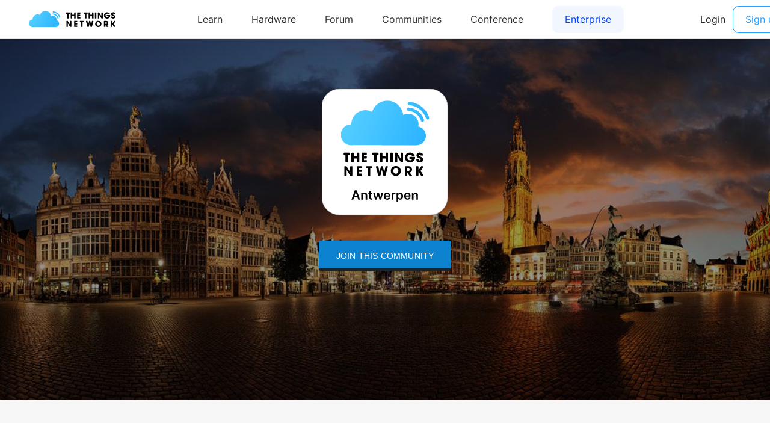

--- FILE ---
content_type: text/html; charset=utf-8
request_url: https://www.thethingsnetwork.org/community/antwerpen/
body_size: 11450
content:
<!DOCTYPE html>
<html lang="en" prefix="og: http://ogp.me/ns#" class="ttui-disable-font-smoothing">
    <head>
        <!-- Google Tag Manager -->
        <script async src="/static/common/js/gt.89450084d2c5.js"></script>
        <!-- End Google Tag Manager -->

        <title>Antwerpen - The Things Network Community</title>

        <!-- META -->
        <meta charset="UTF-8">
        <meta name="viewport" content="width=device-width, initial-scale=1.0, maximum-scale=1.0, user-scalable=no">
        <meta name="author" content="The Things Network">
        <meta name="description" content="Join The Things Network antwerpen community and discover its gateways map, updates and partners.">
        <meta name="keywords" content="lorawan, lora, internet of things, iot, the things network">
        <meta http-equiv="Content-Type" content="text/html; charset=UTF-8">
        <meta name="google-site-verification" content="cfDbRAW2LRts8AeU8Zsd-4ESMGj-HUpf40tmybcSCpE" />

        <!-- OPEN GRAPH -->
        <meta property="og:site_name" content="The Things Network" />
        
            <meta property="og:url" content="https://www.thethingsnetwork.org/community/antwerpen/" />
        
        <meta property="og:type" content="website" />
        
    <meta property="og:title" content="Antwerpen - The Things Network" />
    <meta property="og:description" content="Our mission is to provide the entire city of Antwerpen with Internet of Things data connectivity by crowdsourcing the network by its citizens and local companies." />
    <meta property="og:image" content="https://thethingsnetwork.org/media/communities/headers/527d8a51929241e18cb0a7f631345242.large.jpg" />


        <!-- Google Structured Data -->
        <script type="application/ld+json">
            {
            "@context": "https://schema.org",
            "@type": "Organization",
            "name": "The Things Network",
            "description": "We are building a global open free crowdsourced long range low power IoT data network.",
            "url": "https://www.thethingsnetwork.org/",
            "logo": "https://www.thethingsnetwork.org/spa/static/img/b403019.png",
            "sameAs": [
                "https://www.facebook.com/thethingsnetwork/",
                "https://www.instagram.com/thethingsntwrk/",
                "https://www.linkedin.com/company/the-things-network/",
                "https://twitter.com/thethingsntwrk",
                "https://www.youtube.com/channel/UCv85CXnZUXEKnlZpQapTAwQ"
            ]
            }
        </script>
        <script src="/static/common/dist/js/main.de878e1330e4.js"></script>

        <!-- Favicons -->
        <link rel="apple-touch-icon-precomposed" href="/static/common/favicon/favicon-152.6c70a98e264d.png">

<meta name="msapplication-TileColor" content="#FFFFFF">
<meta name="msapplication-TileImage" content="/static/common/favicon/favicon-144.61bd01a950fb.png">

<meta name="application-name" content="The Things Network">
<meta name="msapplication-tooltip" content="Tooltip">
<meta name="msapplication-config" content="/static/common/favicon/ieconfig.54334a5ee30c.xml">

<link rel="icon" href="/static/common/favicon/favicon-32.61b30f85680a.png" sizes="32x32">
<link rel="icon" href="/static/common/favicon/favicon-57.83b86c64dc82.png" sizes="57x57">
<link rel="icon" href="/static/common/favicon/favicon-76.7dcf8fa36dfc.png" sizes="76x76">
<link rel="icon" href="/static/common/favicon/favicon-96.27ac17adaa8b.png" sizes="96x96">
<link rel="icon" href="/static/common/favicon/favicon-120.e1526731335e.png" sizes="120x120">
<link rel="icon" href="/static/common/favicon/favicon-128.fabea041224c.png" sizes="128x128">
<link rel="icon" href="/static/common/favicon/favicon-144.61bd01a950fb.png" sizes="144x144">
<link rel="icon" href="/static/common/favicon/favicon-152.6c70a98e264d.png" sizes="152x152">
<link rel="icon" href="/static/common/favicon/favicon-180.fcd414307ca3.png" sizes="180x180">
<link rel="icon" href="/static/common/favicon/favicon-195.c55ce09d66da.png" sizes="195x195">
<link rel="icon" href="/static/common/favicon/favicon-228.bea53ec4b10b.png" sizes="228x228">
<link rel="icon" href="/static/common/favicon/smalltile.fabea041224c.png" sizes="128x128">
<link rel="icon" href="/static/common/favicon/mediumtile.3d42f7faac82.png" sizes="270x270">
<link rel="icon" href="/static/common/favicon/widetile.3d42f7faac82.png" sizes="558x270">
<link rel="icon" href="/static/common/favicon/largetile.eb144ebab4d1.png" sizes="558x558">
<link rel="shortcut icon" sizes="196x196" href="/static/common/favicon/favicon-196.277278d69ddc.png">
        <link rel="stylesheet" type="text/css" href="https://fonts.googleapis.com/css?family=Lato:400,700,900"/>
        <link rel="stylesheet" type="text/css" href="/static/common/css/ionicons.min.7b268418a9fe.css"/>
        <link rel="stylesheet" type="text/css" href="/static/common/css/animate.min.178b651958ce.css"/>
        
        <link rel="stylesheet" type="text/css" href="/static/common/css/bootstrap.096e6546405f.css"/>
        
        <link rel="stylesheet" type="text/css" href="/static/common/dist/css/main.ee16f81054db.css"/>

        
    
    <link rel="stylesheet" href="/static/leaflet/leaflet.f929141c4c16.css" />
<!--[if lte IE 8]>
    <link rel="stylesheet" href="/static/leaflet/leaflet.ie.9ae65df69efb.css" />
<![endif]-->
<style>.leaflet-container-default {min-height: 450px;}</style>

    <link href="/static/common/css/slick.88b2daf9da57.css" rel='stylesheet' type='text/css' />

    
        <style>
    .header-community {
        height: 600px !important;
    }
</style>
<link href="/static/common/css/datepicker.29e602e9e280.css" rel='stylesheet' type='text/css' />
    

        
    </head>
    <body class="theme-ttn">
        <ttui-cookie id="cookie-banner"></ttui-cookie>
        
          <ttn-header></ttn-header>
        

        
<div id="community_page">
    <header class="header-community" style="background-image:url('https://thethingsnetwork.org/media/communities/headers/527d8a51929241e18cb0a7f631345242.large.jpg');">
        <div class="default-logo">
            <img
                src="/logo/Antwerpen.svg"
                id="communityLogo"
                alt="logo community"
             />
        </div>
        
            
                <a class="button_ttn" href="/login/?next=/community/antwerpen/">Join this community</a>
            
        
    </header>

        
    
        









<div class="card-design" id="unleash-page">

    <section>
        
            
        

    </section>

    <div class="modal simple-modal fade unleash-modal" id="unleash-read-more-modal" tabindex="-1" role="dialog" aria-labelledby="unleash_read_more_modal">
    <div class="modal-dialog" role="document">

        <div class="modal-content">

            <div class="modal-header">
                <button type="button" class="close" data-dismiss="modal" aria-label="Close"><span aria-hidden="true">&times;</span></button>
            </div>

            <div class="modal-body two-column">

                <div class="left-pane">
                    <h2 class="text-uppercase">UNLEASH THE THINGS NETWORK Antwerpen</h2>

                    <h4>With a small group of people it is now possible to provide an entire city with data connectivity for things.</h4>

                    <p>
                        
                        Welcome to the community which is yet to be unleashed. Join us on our mission to realize an open and decentralized IoT network and create abundance in the Internet of Things, making true innovation possible.<br /><br />
                        Have a look at the resources to get acquainted with The Things Network.
                        
                    </p>
                </div>

                <div class="right-pane button-set">
                    <a target="_blank" href="https://github.com/TheThingsNetwork/Manifest">Manifest</a>
                    <a target="_blank" href="https://www.thethingsnetwork.org/forum/">Forum</a>
                    <a target="_blank" href="https://ttn.fyi/slack-invite">Slack</a>
                    <a target="_blank" href="https://www.thethingsnetwork.org/labs/">Labs</a>
                </div>

            </div>

        </div>

    </div>
</div>
    
    <div class="modal simple-modal fade unleash-modal" id="unleash-exposure-modal" tabindex="-1" role="dialog" aria-labelledby="unleash_read_more_modal">
    <div class="modal-dialog" role="document">

        <div class="modal-content">

            <div class="modal-header">
                <button type="button" class="close" data-dismiss="modal" aria-label="Close"><span aria-hidden="true">&times;</span></button>
            </div>

            <div class="modal-body">

                <h2><img alt="icon title" src="/static/common/icon/exposure.a7efb55566de.svg"/>LET YOUR PRESENCE BE KNOWN</h2>

                <h4>Why not start with writing an update and share the existence of The Things Network community in your area. You can mention the plans and other action steps too.</h4>

                <p>
                    <br /><br />
                    <a target="_blank" class="button-green center" href="/community/antwerpen/post/create">Add post</a><br /><br />
                    
                    The Things Network has an active forum space that allows people to discuss anything related to the network. it is is a great place to find other contributors and start discussing the setup of a community. You can create a new topic under the category:  <b>Campaigns</b> with the name of your community. Write a first post in this topic to announce your existence and to find people who are interested in contributing.
                    
                    <br /><br />
                    <a target="_blank" class="button-green center" href="https://www.thethingsnetwork.org/forum">Forum</a>
                </p>

                
                    <p>
                        <u>Only the core team of Antwerpen can add forum topics</u>
                    </p>
                
                <p>
                    <br />
                    Are you active on Twitter? What about creating a new account for your community!
                    <br />
                    Have a look at <a href="https://twitter.com/TTN_Amsterdam">The Things Network Amsterdam Twitter</a> as an example. We have some guidelines for Twitter accounts:
                </p>
                <ul>
                    <li>Write out "TheThingsNetwork" in your Twitter name (for example TheThingsNetworkAms)</li>
                    <li>Use "TTN" for the Twitter Handle (for example: TTN_Amsterdam)</li>
                    <li>You can use the logo shown in the community page as your profile picture</li>
                </ul>
                <br />
                <a target="_blank" class="button-green center" href="https://twitter.com/signup">Create a Twitter account!</a>                
            </div>
        </div>
    </div>
</div>
    <div class="modal simple-modal fade unleash-modal" id="unleash-gateway-modal" tabindex="-1" role="dialog" aria-labelledby="unleash_read_more_modal">
    <div class="modal-dialog" role="document">

        <div class="modal-content">

            <div class="modal-header">
                <button type="button" class="close" data-dismiss="modal" aria-label="Close"><span aria-hidden="true">&times;</span></button>
            </div>

            <div class="modal-body two-column">

                <div class="left-pane">
                    <h2><img alt="icon title" src="/static/common/icon/ttn-gateway.ab0ef6086522.svg"/>Connect gateways</h2>

                    <h4>Create coverage by connecting gateways.</h4>

                    <p>
                        
                        The Things Network is currently developing their own gateways which will be in retail near the end of this year. You can pre-order these affordable gateways in the shop already.<br /><br />
                        You probably don't want to wait that long. Happily, The Things Network supports different kinds of gateways like the Multitech, Kerlink and Lorank. You can even build your own gateway.<br /><br />
                        In case you already have a gateway, you can add it to the map.
                        
                    </p>
                </div>

                <div class="right-pane button-set">
                    <div class="placeholder-align"></div>
                    <a target="_blank" href="https://www.thethingsshop.com/">Pre-order The Things Gateway</a>
                    <a target="_blank" href="https://www.thethingsnetwork.org/docs/gateways/">More information about the gateways</a>
                    <a target="_blank" href="https://www.thethingsnetwork.org/labs/story/how-to-build-your-own-lorawan-gateway/">Build your own Gateway</a>
                    <a target="_blank" href="https://www.thethingsnetwork.org/get-started">Connect your gateway to The Things Network</a>
                </div>

            </div>

        </div>

    </div>
</div>
    <div class="modal simple-modal fade unleash-modal" id="unleash-communication-modal" tabindex="-1" role="dialog" aria-labelledby="unleash_read_more_modal">
    <div class="modal-dialog" role="document">

        <div class="modal-content">

            <div class="modal-header">
                <button type="button" class="close" data-dismiss="modal" aria-label="Close"><span aria-hidden="true">&times;</span></button>
            </div>

            <div class="modal-body">

                <h2><img alt="icon title" src="/static/common/icon/chat.848bf6a9d52c.svg"/>COMMUNICATION CHANNEL</h2>

                <h4>Create a channel to communicate internally.</h4>

                <p>
                    
                    In order to communicate internally, we highly recommend you to create a Slack group. It is a free messaging app that helps organizing your team conversation and allows you to directly reach out to members.
                    
                </p>

                <div class="ttn-plus-slack">
                    <img
                        src="/logo/Antwerpen.svg"
                        alt="logo community"
                     />
                     <i class="ion-plus"></i>
                    <a
                        target="_blank"
                        href="https://slack.com/">
                        <img
                            src="/static/ttn/media/logo/slack.3eaf1db443c0.png"
                            alt="slack logo"
                            class="slack-logo"
                         />
                    </a>
                </div>

                <p>
                    
                    You can also use other ways of communication, as long as you make sure people have easy access to join the conversation.<br /><br />
                    Have you created a channel? Great! Please fill in the link below so we can add it to the Resources section of the community page.
                    
                </p>

                
                    <p>
                        <u>Only the core team of Antwerpen can add the communication channel</u>
                    </p>
                
            </div>

        </div>

    </div>
</div>
    <div class="modal simple-modal fade unleash-modal" id="unleash-celebrate-modal" tabindex="-1" role="dialog" aria-labelledby="unleash_read_more_modal">
    <div class="modal-dialog" role="document">

        <div class="modal-content">

            <div class="modal-header">
                <button type="button" class="close" data-dismiss="modal" aria-label="Close"><span aria-hidden="true">&times;</span></button>
            </div>

            <div class="modal-body">

                <h2><img src="/static/common/icon/party.d59bc81a9562.svg" alt="icon modal" />UNLEASH TTN Antwerpen</h2>

                
                    <h4>Congratulations! You have completed all the activities. It's time to kick-off The Things Network Antwerpen and become an official community!</h4>

                    <p>
                        
                        We would like to invite you to organize a launch event which is open for anyone to join. An open event is a great way to attract new contributors to the community and provides an opportunity to involve local press which helps in spreading the story of The Things Network even further.<br /><br />
                        You can find some tips for organizing a great event <a href="https://www.thethingsnetwork.org/labs/story/host-a-meetup-in-your-area">here</a>.<br /><br />
                        See the press release of TNW about The Things Network <a href="http://thenextweb.com/dd/2015/10/01/smart-cities-are-springing-up-around-the-world-as-the-things-network-goes-global/">here</a>.<br /><br />
                        We recommend you to use <a href="https://www.meetup.com/">Meetup</a> for organizing the event. Other platforms like Eventbrite or Facebook can also be used as long as you make sure people can easily find and sign up for the event.<br /><br />
                        Have you set a date and found a location? Please <a href="mailto:community@thethingsnetwork.org">inform us</a> about it because Wienke, Johan, Rish or Laurens would love to (virtually) join the event. Please keep us up to date by sending a message.<br /><br />
                        
                    </p>

                    
                        <p>
                            <u>Only the core team of Antwerpen can set the launching event }}</u>
                        </p>
                    

                    <h3 class="welcome-title">Welcome to The Things Network</h3>
                
            </div>

        </div>

    </div>
</div>
</div>
    

    <div id="full-text-story" class="hidden"><p>Our mission is to provide the entire city of Antwerpen with Internet of Things data connectivity by crowdsourcing the network by its citizens and local companies.</p></div>

    <div class="pageOutline">
        <div class="leftSection">
            <section id="storySection">
        <header>
            <h2>Our story</h2>
            
        </header>
        <hr>
        <div id="story-text" class="block_text">
            <p>Our mission is to provide the entire city of Antwerpen with Internet of Things data connectivity by crowdsourcing the network by its citizens and local companies.</p>
        </div>
        
    </section>

            <section id="about">
        <header>
            <h2>About this community</h2>
        </header>
        <hr>
        <ul>
            <li>
                <span>21</span>
                <p>Gateways</p>
            </li>
            <li>
                <span>60</span>
                <p>Contributors</p>
            </li>
            <li>
                
                    <span><i class="ion-checkmark"></i></span>
                    <p>Official community</p>
                
            </li>
        </ul>
    </section>

        </div>
        <section id="contributorsSection">
        <header>
            <h2>Contributors</h2>
            
            
        </header>
        <hr>
        <h3>The Core Team of Antwerpen consists of:</h3>
        <div id="contributors">
            
                <a href="/u/lorenzadriaensen" class="contributorItem">
                    <img
                        src="https://id.thethingsnetwork.org/pictures/lorenzadriaensen/thumbnail"
                        alt="Lorenz Adriaensen"
                        class="contributorImage" />
                    <h4>Lorenz Adriaensen</h4>
                    <h5>Core Team</h5>
                </a>
            
                <a href="/u/KdG_Multimedia-Technology" class="contributorItem">
                    <img
                        src="https://id.thethingsnetwork.org/pictures/KdG_Multimedia-Technology/thumbnail"
                        alt="Multimedia Technology"
                        class="contributorImage" />
                    <h4>Multimedia Technology</h4>
                    <h5>Core Team</h5>
                </a>
            
        </div>
        
            <hr id="contributeLine">
            <p>And <span>58</span> contributors.</p>
            <a data-toggle="modal" data-target="#members-modal" href="">Show all</a>
        
    </section>

    </div>

    <div class="pageOutline" id="map">
        <section id="communityMap">
        <header>
            <h2>Gateways</h2>
            <a href="https://www.thethingsnetwork.org/docs/gateways/registration.html">Add a gateway</a>
        </header>
        <hr>
        
    <div id="community_map" class="leaflet-container-default"></div>


<script type="text/javascript" nonce="Ed1fANxWWCxqtDZum8D2RA==">
(function () {
    function loadmap() {
        var djoptions = {"srid": null, "extent": [[-90, -180], [90, 180]], "fitextent": true, "center": null, "zoom": null, "minzoom": 2, "maxzoom": 15, "layers": [["OSM", "//{s}.tile.openstreetmap.org/{z}/{x}/{y}.png", "\u00a9 <a href=\"http://www.openstreetmap.org/copyright\">OpenStreetMap</a> contributors"]], "overlays": [], "attributionprefix": null, "scale": "both", "minimap": false, "resetview": true, "tilesextent": []},
            options = {djoptions: djoptions, initfunc: loadmap,
                       globals: false, callback: window.map_init};
        window._map = L.Map.djangoMap('community_map', options);
    }
    var loadevents = ["load"];
    if (loadevents.length === 0) loadmap();
    else if (window.addEventListener) for (var i=0; i<loadevents.length; i++) window.addEventListener(loadevents[i], loadmap, false);
    else if (window.jQuery) jQuery(window).on(loadevents.join(' '), loadmap);
    
})();
</script>
    </section>

        <hr id="updatesLine">
        
    <div class="header-updates">
        
        <h2 id="updatesTitle">Updates</h2>
    </div>
    
        
        <section id="bigPost">
            <div class="postImage" style="background-image: url('https://thethingsnetwork.org/media/posts/628d466906d54757a02ed09ee1bd11c3.large.png')"></div>
            <div class="postContent">
                <h2 class="community-page">TTN Antwerp community is going strong - 29 gateways online!</h2>
                
                <div class="postAuthor">
                    <img alt="image_post_author" src="https://id.thethingsnetwork.org/pictures/lorenzadriaensen/thumbnail" />
                    <div class="postData">
                        <h4>By Lorenz Adriaensen</h4>
                        <span>15 October 2018</span>
                    </div>
                </div>
                
                <div class="block_text"><p>TTN Antwerp community is going strong - 29 gateways online!</p></div>
                <a href="/community/antwerpen/post/ttn-antwerp-community-is-going-strong-29-gateways-online" class="readMore">Read more</a>
            </div>
        </section>

        
            <div class="containerPostRow" id="carousel-post">
                
                    
                    <div class="postRow">
                        <div class="containerSmallPost">
                    
                            <div class="smallPost">
                                <div class="smallPostThumb" style="background-image: url('https://thethingsnetwork.org/media/posts/151cda1ed6a44210993a7b8e2ac9e973.medium.png')"></div>
                                <div class="post-title-text">
                                    <h2 class="community-page">LCL Data Centers en Karel de …</h2>
                                    <div class="content-post block_text"><p>LCL, specialist in het beheer van datacenters, en Karel de Grote Hogeschool (KdG) slaan de handen in elkaar voor het uitbouwen van ‘The Things Networ…</p></div>
                                    <a class="readMore" href="/community/antwerpen/post/lcl-data-centers-en-karel-de-grote-hogeschool-slaan-handen-in-elkaar-voor-internet-of-things">Read more</a>
                                </div>
                            </div>
                    
                
                    
                            <div class="smallPost">
                                <div class="smallPostThumb" style="background-image: url('https://thethingsnetwork.org/media/posts/27db4d706c024a718a53e4577e9681e0.medium.jpg')"></div>
                                <div class="post-title-text">
                                    <h2 class="community-page">KdG en LCL Data Centers slaan…</h2>
                                    <div class="content-post block_text"><p>De opleiding Multimedia Technology van de Karel de Grote Hogeschool en LCL (specialist in het beheer van datacenters) slaan de handen in elkaar voor …</p></div>
                                    <a class="readMore" href="/community/antwerpen/post/kdg-en-lcl-data-centers-slaan-handen-in-elkaar-voor-internet-of-things">Read more</a>
                                </div>
                            </div>
                    
                
                    
                            <div class="smallPost">
                                <div class="smallPostThumb" style="background-image: url('https://thethingsnetwork.org/media/posts/992272882a2947bb910091baf9277351.medium.jpg')"></div>
                                <div class="post-title-text">
                                    <h2 class="community-page">The Things Network Antwerp be…</h2>
                                    <div class="content-post block_text"><p>Congratulations on becoming an official community of The Things Network!</p>
<p>Many thanks to all the members of the community who contributed to this succ…</p></div>
                                    <a class="readMore" href="/community/antwerpen/post/the-things-network-antwerp-becomes-official">Read more</a>
                                </div>
                            </div>
                    
                        </div>
                    </div>
                    
                
            </div>
            
                <a href="/community/antwerpen/posts" class="btn btn-default seeAll center-block">See all updates</a>
            
        
    


        <section id="mailchimp-sign">
        <header>
            <h2>Stay up to date</h2>
        </header>
        <hr>
        <h2 class="text-center">Want to know more about The Things Network? Sign up for our newsletter and receive all the important news.</h2>
        <br />
        <a target="_blank" href="http://thethingsnetwork.us11.list-manage.com/subscribe?u=20406705fec6d7d4b2ab1d6cc&id=0b4108dfeb&group[1][1]=1" class="button_ttn button_submit_mailchimp">Subscribe</a>
        <br />
    </section>

        <section id="partners">
    
    <h2>Our partners</h2>
    
        
    
    <p>Are you interested in working with our community?<br />Leave us a message.</p>
</section>

        <div class="twoColumn">
            <div class="left-column">
                
                    <section id="media">
        <header>
            <h2>TTN Antwerpen in the Media</h2>
            
        </header>
        <hr>
        <div class="list-array-alternate media-container">
            
            
                <div class="elem-list-array">
                    <div class="media_title">[www.madeinantwerpen.be] KDG BOUWT SAMEN MET LCL AAN THE THINGS NETWORK</div>
                    <a target="_blank" class="see-more-media" href="http://www.madeinantwerpen.be/nieuws/kdg-bouwt-samen-met-lcl-aan-the-things-network/">See more</a>
                </div>
            
                <div class="elem-list-array">
                    <div class="media_title">[www.dvo.be] LCL en Karel de Grote Hogeschool bouwen samen &#34;The Things Network&#34;</div>
                    <a target="_blank" class="see-more-media" href="https://www.dvo.be/artikel/61267-lcl-en-karel-de-grote-hogeschool-bouwen-samen-the-things-network/">See more</a>
                </div>
            
                <div class="elem-list-array">
                    <div class="media_title">[www.nieuws.be] LCL en Karel de Grote Hogeschool bouwen samen &#34;The Things Netwo…</div>
                    <a target="_blank" class="see-more-media" href="http://www.nieuws.be/nieuws/LCL_en_Karel_de_Grote_Hogeschool_bouwen_samen_The_Things_Network_2a98396f.aspx">See more</a>
                </div>
            
        </div>
        
    </section>

                

                

                
                    <section id="activity">
        <header>
            <h2>Activity</h2>
        </header>
        <hr>
        <div class="list-array-alternate">
            
                <div class="elem-list-array">
                    <p>dimster is now part of Antwerpen community <i data-toggle="modal" data-target="#introduction-modal-18345" title="See welcome message" class="ion-android-hand" style="cursor: pointer; margin-left: 10px"></i></p>
                    <div class="timeAgo">2 months ago</div>
                </div>
            
                <div class="elem-list-array">
                    <p>The Things Network Antwerpen got its 50th member</p>
                    <div class="timeAgo">3 years, 4 months ago</div>
                </div>
            
                <div class="elem-list-array">
                    <p>There is a new published community nearby (Turnhout)</p>
                    <div class="timeAgo">3 years, 10 months ago</div>
                </div>
            
                <div class="elem-list-array">
                    <p>There is a new official community nearby (Drechtsteden)</p>
                    <div class="timeAgo">5 years, 10 months ago</div>
                </div>
            
                <div class="elem-list-array">
                    <p>There is a new meetup from community nearby (Drechtsteden)</p>
                    <div class="timeAgo">5 years, 10 months ago</div>
                </div>
            
        </div>
    </section>

                
            </div>

            <div class="right-column">
                
                    <section id="resources">
        <header>
            <h2>Resources</h2>
            
        </header>
        <hr>
        <div class="resources-container list-array-alternate">
            
            
                <div class="elem-list-array resource">
                    <img alt="resource image" src="/static/ttn/media/logo/thethingsnetwork.4c15f0e1f49d.png"/>
                    <div class="text"><a target="_blank" href="https://www.thethingsnetwork.org/forum/t/antwerpen-belgie/6350">Forum post</a></div>
                </div>
            
                <div class="elem-list-array resource">
                    <img alt="resource image" src="/static/ttn/media/logo/default.b756877cb91f.png"/>
                    <div class="text"><a target="_blank" href="https://drive.google.com/file/d/0B49WRBg1NvMgM2lBcXRTU2ZqREU/">TTN - Generic Presentation</a></div>
                </div>
            
                <div class="elem-list-array resource">
                    <img alt="resource image" src="/static/ttn/media/logo/twitter.bc3256321a5e.png"/>
                    <div class="text"><a target="_blank" href="https://twitter.com/TTN_Antwerpen">Follow us on Twitter !</a></div>
                </div>
            
                <div class="elem-list-array resource">
                    <img alt="resource image" src="/static/ttn/media/logo/slack.3eaf1db443c0.png"/>
                    <div class="text"><a target="_blank" href="https://ttn-antwerpen.slack.com">Communication channel</a></div>
                </div>
            
        </div>
    </section>

                
                
                    <section id="twitter_widget">
        <header>
            <h2>LATEST TWEETS</h2>
            <a
                href="http://www.twitter.com/TTN_Antwerpen"
                class="twitter-username"
                target="_blank"
            >@TTN_Antwerpen</a>
        </header>
        <hr>
        <div class="tweets-container">
            
                <div class="tweet">
                    <div class="tweet-image">
                        <img src="https://pbs.twimg.com/profile_images/839848146154979329/7phj1baU.jpg" alt="twitter image"/>
                    </div>
                    <div class="tweet-date">6 Aug</div>
                    <div class="tweet-content">LCL Data Centers en Karel de Grote Hogeschool slaan handen in elkaar voor Internet of Things. <a href="https://t.co/qXnp83DXCF" rel="noopener">https://t.co/qXnp83DXCF</a></div>
                </div>
            
                <div class="tweet">
                    <div class="tweet-image">
                        <img src="https://pbs.twimg.com/profile_images/839848146154979329/7phj1baU.jpg" alt="twitter image"/>
                    </div>
                    <div class="tweet-date">6 Aug</div>
                    <div class="tweet-content">KdG en LCL Data Centers slaan handen in elkaar voor Internet of Things <a href="https://t.co/OdmroOI23g" rel="noopener">https://t.co/OdmroOI23g</a></div>
                </div>
            
        </div>
    </section>

                
            </div>
        </div>
        
            <section id="contact_widget">
        <header>
            <h2>Contact us</h2>
            
        </header>
        <hr />
        <div class="content block_text">
            <p>Lorenz Adriaensen<br />
IoT Researcher & Lector Multimedia Technology Karel de Grote Hogeschool</p>
<p>+32 3 502 22 04<br />
+32 479 37 02 41<br />
lorenz.adriaensen@kdg.be</p>
<p>Campus Hoboken<br />
Salesianenlaan 90, 2660 ANTWERP<br />
+32 3 613 17 00<br />
www.kdg.be</p>
        </div>
    </section>

        
    </div>

    <!-- Modals -->
        <div class="modal members-modal fade" id="members-modal" tabindex="-1" role="dialog" aria-labelledby="label_modal_user">
    <div class="modal-dialog" role="document">
        <div class="modal-content">
            <div class="modal-header">
                <button type="button" class="close" data-dismiss="modal" aria-label="Close"><span aria-hidden="true">&times;</span></button>
                <h4 class="modal-title" id="label_modal_user">Contributors to Antwerpen</h4>
            </div>

            <div class="modal-body">
                <h4 class="category_user">The Core Team of Antwerpen:</h4>
                <div class="container-users">
                    
                        <a class="user-block contributorItem" href="/u/lorenzadriaensen">
                            <img
                                class="user-img"
                                alt="Lorenz Adriaensen"
                                title="Lorenz Adriaensen"
                                src="https://id.thethingsnetwork.org/pictures/lorenzadriaensen/thumbnail"
                            >
                            Lorenz Adriaensen
                            <br />
                            <span class="tagline">
                                Core Team
                            </span>
                        </a>
                    
                        <a class="user-block contributorItem" href="/u/KdG_Multimedia-Technology">
                            <img
                                class="user-img"
                                alt="Multimedia Technology"
                                title="Multimedia Technology"
                                src="https://id.thethingsnetwork.org/pictures/KdG_Multimedia-Technology/thumbnail"
                            >
                            Multimedia Technology
                            <br />
                            <span class="tagline">
                                Core Team
                            </span>
                        </a>
                    
                </div>
                
                    <hr class="separator_coreteam_contributors" />
                    <h4 class="category_user">Contributors:</h4>
                    <div class="container-users">
                        
                            <a class="user-block contributorItem" href="/u/beehives">
                                <img
                                    class="user-img"
                                    alt=" "
                                    title=" "
                                    src="https://id.thethingsnetwork.org/pictures/beehives/thumbnail"
                                >
                                beehives
                                <br />
                                <span class="tagline">Member</span>
                            </a>
                        
                            <a class="user-block contributorItem" href="/u/butra">
                                <img
                                    class="user-img"
                                    alt=" "
                                    title=" "
                                    src="https://id.thethingsnetwork.org/pictures/butra/thumbnail"
                                >
                                butra
                                <br />
                                <span class="tagline">Member</span>
                            </a>
                        
                            <a class="user-block contributorItem" href="/u/geertvanh">
                                <img
                                    class="user-img"
                                    alt="Geert Vanhulle"
                                    title="Geert Vanhulle"
                                    src="https://id.thethingsnetwork.org/pictures/geertvanh/thumbnail"
                                >
                                Geert Vanhulle
                                <br />
                                <span class="tagline">Member</span>
                            </a>
                        
                            <a class="user-block contributorItem" href="/u/Boimans">
                                <img
                                    class="user-img"
                                    alt=" "
                                    title=" "
                                    src="https://id.thethingsnetwork.org/pictures/Boimans/thumbnail"
                                >
                                Boimans
                                <br />
                                <span class="tagline">Core Team</span>
                            </a>
                        
                            <a class="user-block contributorItem" href="/u/nahlammali">
                                <img
                                    class="user-img"
                                    alt="NAHLA ALI"
                                    title="NAHLA ALI"
                                    src="https://id.thethingsnetwork.org/pictures/nahlammali/thumbnail"
                                >
                                NAHLA ALI
                                <br />
                                <span class="tagline">Member</span>
                            </a>
                        
                            <a class="user-block contributorItem" href="/u/dimster">
                                <img
                                    class="user-img"
                                    alt=" "
                                    title=" "
                                    src="https://id.thethingsnetwork.org/pictures/dimster/thumbnail"
                                >
                                dimster
                                <br />
                                <span class="tagline">Member</span>
                            </a>
                        
                            <a class="user-block contributorItem" href="/u/AmauryVerschooren">
                                <img
                                    class="user-img"
                                    alt=" "
                                    title=" "
                                    src="https://id.thethingsnetwork.org/pictures/AmauryVerschooren/thumbnail"
                                >
                                AmauryVerschooren
                                <br />
                                <span class="tagline">Member</span>
                            </a>
                        
                            <a class="user-block contributorItem" href="/u/michiel_aernouts_ua">
                                <img
                                    class="user-img"
                                    alt="Michiel Aernouts"
                                    title="Michiel Aernouts"
                                    src="https://id.thethingsnetwork.org/pictures/michiel_aernouts_ua/thumbnail"
                                >
                                Michiel Aernouts
                                <br />
                                <span class="tagline">Member</span>
                            </a>
                        
                            <a class="user-block contributorItem" href="/u/bee-lorawan-edegem-hove">
                                <img
                                    class="user-img"
                                    alt="Wim Cruysberghs"
                                    title="Wim Cruysberghs"
                                    src="https://id.thethingsnetwork.org/pictures/bee-lorawan-edegem-hove/thumbnail"
                                >
                                Wim Cruysberghs
                                <br />
                                <span class="tagline">Member</span>
                            </a>
                        
                            <a class="user-block contributorItem" href="/u/cyrano">
                                <img
                                    class="user-img"
                                    alt=" "
                                    title=" "
                                    src="https://id.thethingsnetwork.org/pictures/cyrano/thumbnail"
                                >
                                cyrano
                                <br />
                                <span class="tagline">Member</span>
                            </a>
                        
                            <a class="user-block contributorItem" href="/u/vzonova">
                                <img
                                    class="user-img"
                                    alt="veronika Zonova"
                                    title="veronika Zonova"
                                    src="https://id.thethingsnetwork.org/pictures/vzonova/thumbnail"
                                >
                                veronika Zonova
                                <br />
                                <span class="tagline">Member</span>
                            </a>
                        
                            <a class="user-block contributorItem" href="/u/LCL-Datacenters-Belgium">
                                <img
                                    class="user-img"
                                    alt=" "
                                    title=" "
                                    src="https://id.thethingsnetwork.org/pictures/LCL-Datacenters-Belgium/thumbnail"
                                >
                                LCL-Datacenters-Belgium
                                <br />
                                <span class="tagline">Core Team</span>
                            </a>
                        
                            <a class="user-block contributorItem" href="/u/Klarrio">
                                <img
                                    class="user-img"
                                    alt="Dirk Van de Poel"
                                    title="Dirk Van de Poel"
                                    src="https://id.thethingsnetwork.org/pictures/Klarrio/thumbnail"
                                >
                                Dirk Van de Poel
                                <br />
                                <span class="tagline">Member</span>
                            </a>
                        
                            <a class="user-block contributorItem" href="/u/ErikVanLierde">
                                <img
                                    class="user-img"
                                    alt="E VL"
                                    title="E VL"
                                    src="https://id.thethingsnetwork.org/pictures/ErikVanLierde/thumbnail"
                                >
                                E VL
                                <br />
                                <span class="tagline">Member</span>
                            </a>
                        
                            <a class="user-block contributorItem" href="/u/Vademo">
                                <img
                                    class="user-img"
                                    alt=" "
                                    title=" "
                                    src="https://id.thethingsnetwork.org/pictures/Vademo/thumbnail"
                                >
                                Vademo
                                <br />
                                <span class="tagline">Member</span>
                            </a>
                        
                            <a class="user-block contributorItem" href="/u/nuray">
                                <img
                                    class="user-img"
                                    alt="Nuray Gokalp"
                                    title="Nuray Gokalp"
                                    src="https://id.thethingsnetwork.org/pictures/nuray/thumbnail"
                                >
                                Nuray Gokalp
                                <br />
                                <span class="tagline">Member</span>
                            </a>
                        
                            <a class="user-block contributorItem" href="/u/jeremy_dfm">
                                <img
                                    class="user-img"
                                    alt=" "
                                    title=" "
                                    src="https://id.thethingsnetwork.org/pictures/jeremy_dfm/thumbnail"
                                >
                                jeremy_dfm
                                <br />
                                <span class="tagline">Member</span>
                            </a>
                        
                            <a class="user-block contributorItem" href="/u/pubdc">
                                <img
                                    class="user-img"
                                    alt="Peter De Ceulaer"
                                    title="Peter De Ceulaer"
                                    src="https://id.thethingsnetwork.org/pictures/pubdc/thumbnail"
                                >
                                Peter De Ceulaer
                                <br />
                                <span class="tagline">Member</span>
                            </a>
                        
                            <a class="user-block contributorItem" href="/u/jellevdb">
                                <img
                                    class="user-img"
                                    alt=" "
                                    title=" "
                                    src="https://id.thethingsnetwork.org/pictures/jellevdb/thumbnail"
                                >
                                jellevdb
                                <br />
                                <span class="tagline">Member</span>
                            </a>
                        
                            <a class="user-block contributorItem" href="/u/draadloosmechelen">
                                <img
                                    class="user-img"
                                    alt="Draadloos Mechelen"
                                    title="Draadloos Mechelen"
                                    src="https://id.thethingsnetwork.org/pictures/draadloosmechelen/thumbnail"
                                >
                                Draadloos Mechelen
                                <br />
                                <span class="tagline">Member</span>
                            </a>
                        
                            <a class="user-block contributorItem" href="/u/JBijnens">
                                <img
                                    class="user-img"
                                    alt=" "
                                    title=" "
                                    src="https://id.thethingsnetwork.org/pictures/JBijnens/thumbnail"
                                >
                                JBijnens
                                <br />
                                <span class="tagline">Member</span>
                            </a>
                        
                            <a class="user-block contributorItem" href="/u/tdeckers">
                                <img
                                    class="user-img"
                                    alt=" "
                                    title=" "
                                    src="https://id.thethingsnetwork.org/pictures/tdeckers/thumbnail"
                                >
                                tdeckers
                                <br />
                                <span class="tagline">Member</span>
                            </a>
                        
                            <a class="user-block contributorItem" href="/u/fluppie007">
                                <img
                                    class="user-img"
                                    alt=" "
                                    title=" "
                                    src="https://id.thethingsnetwork.org/pictures/fluppie007/thumbnail"
                                >
                                fluppie007
                                <br />
                                <span class="tagline">Member</span>
                            </a>
                        
                            <a class="user-block contributorItem" href="/u/UmbertoFabricci">
                                <img
                                    class="user-img"
                                    alt=" "
                                    title=" "
                                    src="https://id.thethingsnetwork.org/pictures/UmbertoFabricci/thumbnail"
                                >
                                UmbertoFabricci
                                <br />
                                <span class="tagline">Member</span>
                            </a>
                        
                            <a class="user-block contributorItem" href="/u/intrixius">
                                <img
                                    class="user-img"
                                    alt=" "
                                    title=" "
                                    src="https://id.thethingsnetwork.org/pictures/intrixius/thumbnail"
                                >
                                intrixius
                                <br />
                                <span class="tagline">Member</span>
                            </a>
                        
                            <a class="user-block contributorItem" href="/u/smad">
                                <img
                                    class="user-img"
                                    alt=" "
                                    title=" "
                                    src="https://id.thethingsnetwork.org/pictures/smad/thumbnail"
                                >
                                smad
                                <br />
                                <span class="tagline">Member</span>
                            </a>
                        
                            <a class="user-block contributorItem" href="/u/on2on">
                                <img
                                    class="user-img"
                                    alt="Luke B"
                                    title="Luke B"
                                    src="https://id.thethingsnetwork.org/pictures/on2on/thumbnail"
                                >
                                Luke B
                                <br />
                                <span class="tagline">Member</span>
                            </a>
                        
                            <a class="user-block contributorItem" href="/u/makeralm">
                                <img
                                    class="user-img"
                                    alt=" "
                                    title=" "
                                    src="https://id.thethingsnetwork.org/pictures/makeralm/thumbnail"
                                >
                                makeralm
                                <br />
                                <span class="tagline">Member</span>
                            </a>
                        
                            <a class="user-block contributorItem" href="/u/iber">
                                <img
                                    class="user-img"
                                    alt="Ivo Bervoets"
                                    title="Ivo Bervoets"
                                    src="https://id.thethingsnetwork.org/pictures/iber/thumbnail"
                                >
                                Ivo Bervoets
                                <br />
                                <span class="tagline">Member</span>
                            </a>
                        
                            <a class="user-block contributorItem" href="/u/Wimfish">
                                <img
                                    class="user-img"
                                    alt=" "
                                    title=" "
                                    src="https://id.thethingsnetwork.org/pictures/Wimfish/thumbnail"
                                >
                                Wimfish
                                <br />
                                <span class="tagline">Member</span>
                            </a>
                        
                            <a class="user-block contributorItem" href="/u/wonderwarebenelux">
                                <img
                                    class="user-img"
                                    alt="Wonderware Benelux"
                                    title="Wonderware Benelux"
                                    src="https://id.thethingsnetwork.org/pictures/wonderwarebenelux/thumbnail"
                                >
                                Wonderware Benelux
                                <br />
                                <span class="tagline">Member</span>
                            </a>
                        
                            <a class="user-block contributorItem" href="/u/paolonesi">
                                <img
                                    class="user-img"
                                    alt="paolo nesi"
                                    title="paolo nesi"
                                    src="https://id.thethingsnetwork.org/pictures/paolonesi/thumbnail"
                                >
                                paolo nesi
                                <br />
                                <span class="tagline">Member</span>
                            </a>
                        
                            <a class="user-block contributorItem" href="/u/AlainD">
                                <img
                                    class="user-img"
                                    alt=" "
                                    title=" "
                                    src="https://id.thethingsnetwork.org/pictures/AlainD/thumbnail"
                                >
                                AlainD
                                <br />
                                <span class="tagline">Member</span>
                            </a>
                        
                            <a class="user-block contributorItem" href="/u/filipc">
                                <img
                                    class="user-img"
                                    alt="Philippe Casteleyn"
                                    title="Philippe Casteleyn"
                                    src="https://id.thethingsnetwork.org/pictures/filipc/thumbnail"
                                >
                                Philippe Casteleyn
                                <br />
                                <span class="tagline">Member</span>
                            </a>
                        
                            <a class="user-block contributorItem" href="/u/strooom">
                                <img
                                    class="user-img"
                                    alt=" "
                                    title=" "
                                    src="https://id.thethingsnetwork.org/pictures/strooom/thumbnail"
                                >
                                strooom
                                <br />
                                <span class="tagline">Member</span>
                            </a>
                        
                            <a class="user-block contributorItem" href="/u/KnowledgeBroker">
                                <img
                                    class="user-img"
                                    alt="Valéri Natanelov"
                                    title="Valéri Natanelov"
                                    src="https://id.thethingsnetwork.org/pictures/KnowledgeBroker/thumbnail"
                                >
                                Valéri Natanelov
                                <br />
                                <span class="tagline">Member</span>
                            </a>
                        
                            <a class="user-block contributorItem" href="/u/Moneypizzle">
                                <img
                                    class="user-img"
                                    alt=" "
                                    title=" "
                                    src="https://id.thethingsnetwork.org/pictures/Moneypizzle/thumbnail"
                                >
                                Moneypizzle
                                <br />
                                <span class="tagline">Member</span>
                            </a>
                        
                            <a class="user-block contributorItem" href="/u/InnoTechSol">
                                <img
                                    class="user-img"
                                    alt=" "
                                    title=" "
                                    src="https://id.thethingsnetwork.org/pictures/InnoTechSol/thumbnail"
                                >
                                InnoTechSol
                                <br />
                                <span class="tagline">Member</span>
                            </a>
                        
                            <a class="user-block contributorItem" href="/u/KoenVerschaeren">
                                <img
                                    class="user-img"
                                    alt="Koen Verschaeren"
                                    title="Koen Verschaeren"
                                    src="https://id.thethingsnetwork.org/pictures/KoenVerschaeren/thumbnail"
                                >
                                Koen Verschaeren
                                <br />
                                <span class="tagline">Member</span>
                            </a>
                        
                            <a class="user-block contributorItem" href="/u/gertvermeersch">
                                <img
                                    class="user-img"
                                    alt="Gert Vermeersch"
                                    title="Gert Vermeersch"
                                    src="https://id.thethingsnetwork.org/pictures/gertvermeersch/thumbnail"
                                >
                                Gert Vermeersch
                                <br />
                                <span class="tagline">Member</span>
                            </a>
                        
                            <a class="user-block contributorItem" href="/u/ConstantJoe">
                                <img
                                    class="user-img"
                                    alt="Joseph Finnegan"
                                    title="Joseph Finnegan"
                                    src="https://id.thethingsnetwork.org/pictures/ConstantJoe/thumbnail"
                                >
                                Joseph Finnegan
                                <br />
                                <span class="tagline">Member</span>
                            </a>
                        
                            <a class="user-block contributorItem" href="/u/tcasaer">
                                <img
                                    class="user-img"
                                    alt="Tom Casaer"
                                    title="Tom Casaer"
                                    src="https://id.thethingsnetwork.org/pictures/tcasaer/thumbnail"
                                >
                                Tom Casaer
                                <br />
                                <span class="tagline">Member</span>
                            </a>
                        
                            <a class="user-block contributorItem" href="/u/DavidBe">
                                <img
                                    class="user-img"
                                    alt="David Truyens"
                                    title="David Truyens"
                                    src="https://id.thethingsnetwork.org/pictures/DavidBe/thumbnail"
                                >
                                David Truyens
                                <br />
                                <span class="tagline">Member</span>
                            </a>
                        
                            <a class="user-block contributorItem" href="/u/cybmo">
                                <img
                                    class="user-img"
                                    alt=" "
                                    title=" "
                                    src="https://id.thethingsnetwork.org/pictures/cybmo/thumbnail"
                                >
                                cybmo
                                <br />
                                <span class="tagline">Member</span>
                            </a>
                        
                            <a class="user-block contributorItem" href="/u/pierreph">
                                <img
                                    class="user-img"
                                    alt="Pierre Philouze"
                                    title="Pierre Philouze"
                                    src="https://id.thethingsnetwork.org/pictures/pierreph/thumbnail"
                                >
                                Pierre Philouze
                                <br />
                                <span class="tagline">Member</span>
                            </a>
                        
                            <a class="user-block contributorItem" href="/u/TSA">
                                <img
                                    class="user-img"
                                    alt=" "
                                    title=" "
                                    src="https://id.thethingsnetwork.org/pictures/TSA/thumbnail"
                                >
                                TSA
                                <br />
                                <span class="tagline">Member</span>
                            </a>
                        
                            <a class="user-block contributorItem" href="/u/ManuDB">
                                <img
                                    class="user-img"
                                    alt=" "
                                    title=" "
                                    src="https://id.thethingsnetwork.org/pictures/ManuDB/thumbnail"
                                >
                                ManuDB
                                <br />
                                <span class="tagline">Member</span>
                            </a>
                        
                            <a class="user-block contributorItem" href="/u/attitude0414">
                                <img
                                    class="user-img"
                                    alt=" "
                                    title=" "
                                    src="https://id.thethingsnetwork.org/pictures/attitude0414/thumbnail"
                                >
                                attitude0414
                                <br />
                                <span class="tagline">Member</span>
                            </a>
                        
                            <a class="user-block contributorItem" href="/u/mvalee">
                                <img
                                    class="user-img"
                                    alt=" "
                                    title=" "
                                    src="https://id.thethingsnetwork.org/pictures/mvalee/thumbnail"
                                >
                                mvalee
                                <br />
                                <span class="tagline">Member</span>
                            </a>
                        
                            <a class="user-block contributorItem" href="/u/tkmedia">
                                <img
                                    class="user-img"
                                    alt=" "
                                    title=" "
                                    src="https://id.thethingsnetwork.org/pictures/tkmedia/thumbnail"
                                >
                                tkmedia
                                <br />
                                <span class="tagline">Member</span>
                            </a>
                        
                            <a class="user-block contributorItem" href="/u/RomeoFoxtrot">
                                <img
                                    class="user-img"
                                    alt=" "
                                    title=" "
                                    src="https://id.thethingsnetwork.org/pictures/RomeoFoxtrot/thumbnail"
                                >
                                RomeoFoxtrot
                                <br />
                                <span class="tagline">Member</span>
                            </a>
                        
                            <a class="user-block contributorItem" href="/u/vigetorix">
                                <img
                                    class="user-img"
                                    alt=" "
                                    title=" "
                                    src="https://id.thethingsnetwork.org/pictures/vigetorix/thumbnail"
                                >
                                vigetorix
                                <br />
                                <span class="tagline">Member</span>
                            </a>
                        
                            <a class="user-block contributorItem" href="/u/Sn00zerman">
                                <img
                                    class="user-img"
                                    alt=" "
                                    title=" "
                                    src="https://id.thethingsnetwork.org/pictures/Sn00zerman/thumbnail"
                                >
                                Sn00zerman
                                <br />
                                <span class="tagline">Member</span>
                            </a>
                        
                            <a class="user-block contributorItem" href="/u/Frank12rs">
                                <img
                                    class="user-img"
                                    alt=" "
                                    title=" "
                                    src="https://id.thethingsnetwork.org/pictures/Frank12rs/thumbnail"
                                >
                                Frank12rs
                                <br />
                                <span class="tagline">Member</span>
                            </a>
                        
                            <a class="user-block contributorItem" href="/u/dbruyne">
                                <img
                                    class="user-img"
                                    alt="Karel De Bruyne"
                                    title="Karel De Bruyne"
                                    src="https://id.thethingsnetwork.org/pictures/dbruyne/thumbnail"
                                >
                                Karel De Bruyne
                                <br />
                                <span class="tagline">Member</span>
                            </a>
                        
                            <a class="user-block contributorItem" href="/u/dvanhove">
                                <img
                                    class="user-img"
                                    alt=" "
                                    title=" "
                                    src="https://id.thethingsnetwork.org/pictures/dvanhove/thumbnail"
                                >
                                dvanhove
                                <br />
                                <span class="tagline">Core Team</span>
                            </a>
                        
                            <a class="user-block contributorItem" href="/u/hendrikkoyen">
                                <img
                                    class="user-img"
                                    alt="Hendrik Koyen"
                                    title="Hendrik Koyen"
                                    src="https://id.thethingsnetwork.org/pictures/hendrikkoyen/thumbnail"
                                >
                                Hendrik Koyen
                                <br />
                                <span class="tagline">Member</span>
                            </a>
                        
                            <a class="user-block contributorItem" href="/u/jakke">
                                <img
                                    class="user-img"
                                    alt="Jan Smets"
                                    title="Jan Smets"
                                    src="https://id.thethingsnetwork.org/pictures/jakke/thumbnail"
                                >
                                Jan Smets
                                <br />
                                <span class="tagline">Member</span>
                            </a>
                        
                    </div>
                
            </div>
            <div class="modal-footer"></div>
        </div>
    </div>
</div>
        <div class="modal fade" id="media-modal" tabindex="-1" role="dialog" aria-labelledby="media_modal_label">
    <div class="modal-dialog" role="document">
        <div class="modal-content">
            <div class="modal-header">
                <button type="button" class="close" data-dismiss="modal" aria-label="Close"><span aria-hidden="true">&times;</span></button>
                <h4 class="modal-title" id="media_modal_label">Media attention for Antwerpen</h4>
            </div>

            <div class="modal-body">

                
                    <h4>[www.madeinantwerpen.be] KDG BOUWT SAMEN MET LCL AAN THE THINGS NETWORK</h4>
                    <p>
                        <a href="http://www.madeinantwerpen.be/nieuws/kdg-bouwt-samen-met-lcl-aan-the-things-network/" target="_blank">
                            read more
                        </a>
                    </p>
                    <p>&nbsp;</p>
                
                    <h4>[www.dvo.be] LCL en Karel de Grote Hogeschool bouwen samen &#34;The Things Network&#34;</h4>
                    <p>
                        <a href="https://www.dvo.be/artikel/61267-lcl-en-karel-de-grote-hogeschool-bouwen-samen-the-things-network/" target="_blank">
                            read more
                        </a>
                    </p>
                    <p>&nbsp;</p>
                
                    <h4>[www.nieuws.be] LCL en Karel de Grote Hogeschool bouwen samen &#34;The Things Netwo…</h4>
                    <p>
                        <a href="http://www.nieuws.be/nieuws/LCL_en_Karel_de_Grote_Hogeschool_bouwen_samen_The_Things_Network_2a98396f.aspx" target="_blank">
                            read more
                        </a>
                    </p>
                    <p>&nbsp;</p>
                

            </div>

            <div class="modal-footer"></div>

        </div>
    </div>
</div>
        

        


    <div class="modal simple-modal introduction-modal fade" id="introduction-modal-18345" tabindex="-1" role="dialog" aria-labelledby="introduction-label">
        <div class="modal-dialog" role="document">
            <div class="modal-content">

                <div class="modal-header bottom-border">
                    <button type="button" class="close" data-dismiss="modal" aria-label="Close"><span aria-hidden="true">&times;</span></button>
                    <h3 class="modal-title">
                        dimster introduction to Antwerpen community
                    </h3>
                </div>

                <div class="modal-body">
                    <div class="member">
                        <a href="/u/dimster">
                            <img src="https://id.thethingsnetwork.org/pictures/dimster/thumbnail">
                        </a>
                        <div class="info">
                            <a href="/u/dimster">
                                <span class="name">dimster</span>
                            </a>
                            
                                <a href="https://www.linkedin.com/in/dimitri-wittockx-76a805a7/" target="_blank">
                                    <span>https://www.linkedin.com/in/dimitri-wittockx-76a805a7/</span>
                                </a>
                            
                            
                            <span class="date">Joined on 18-11-2025</span>
                        </div>
                    </div>
                    <div class="message"><p>Completely new to LoRa but eager to learn.<br>Ordered Seeed Wio L1 (case is printing) and Seeed SenceCap T1000-E to create live tracking for my SAR dog .<br>The card will be attached to my dog during training and official rescue operations. To create my own mesh, I&#39;ll use the Wio L1 (as far as I understand, it will run the Meshtastic app).<br>Feel free to talk, send info, or ask to test (starting from the end of November 2025).<br>- Talk to me in English or Dutch.<br>So far I&#39;m new to this, but I will become an expert .</p></div>
                </div>
            </div>
        </div>
    </div>

    <div class="modal simple-modal introduction-modal fade" id="introduction-modal-17855" tabindex="-1" role="dialog" aria-labelledby="introduction-label">
        <div class="modal-dialog" role="document">
            <div class="modal-content">

                <div class="modal-header bottom-border">
                    <button type="button" class="close" data-dismiss="modal" aria-label="Close"><span aria-hidden="true">&times;</span></button>
                    <h3 class="modal-title">
                        jeremy_dfm introduction to Antwerpen community
                    </h3>
                </div>

                <div class="modal-body">
                    <div class="member">
                        <a href="/u/jeremy_dfm">
                            <img src="https://id.thethingsnetwork.org/pictures/jeremy_dfm/thumbnail">
                        </a>
                        <div class="info">
                            <a href="/u/jeremy_dfm">
                                <span class="name">jeremy_dfm</span>
                            </a>
                            
                                <a href="https://dfm-europe.com/fr/iot" target="_blank">
                                    <span>https://dfm-europe.com/fr/iot</span>
                                </a>
                            
                            
                            <span class="date">Joined on 12-02-2025</span>
                        </div>
                    </div>
                    <div class="message"><p>Hello, </p>

<p>How are you?</p>

<p>I work in France for a company called DFM Europe, which manufactures IOT sensors for various customers. </p>

<p>We are not currently a Proximus customer or another Lorawan supplier in Belgium.  </p>

<p>One of our customers contacted us with an urgent request about the compatibility of our sensors using the Lorawan Orange network for use in Belgium (a new market for our customer).</p>

<p>Our Lorawan sensors use the EU868 band, which is used in Europe in the following countries:</p>

<p>European Union: Austria, Belgium, Bulgaria, Croatia, Cyprus, Denmark, Estonia, Finland, France, Germany, Greece, Hungary, Ireland, Italy, Latvia, Lithuania, Luxembourg, Malta, Netherlands, Poland, Portugal, Romania, Slovakia, Slovenia, Spain, Sweden.  </p>

<p>Other European countries : Albania, Andorra, Bosnia-Herzegovina, Iceland, Liechtenstein, Northern Macedonia, Moldavia, Monaco, Montenegro, Norway, San Marino, Serbia, Switzerland, Turkey, Ukraine.</p>

<p>We don&#39;t know anyone physically in Belgium to help us at the moment, we&#39;re talking to Proximus but they can&#39;t guarantee that it will work if we send our sensors to Belgium.</p>

<p>Can you help us or do you know someone who can?</p>

<p>I wrote on this IOT site “The Things Network” thinking that we could be helped.</p>

<p>Many thanks</p></div>
                </div>
            </div>
        </div>
    </div>

    <div class="modal simple-modal introduction-modal fade" id="introduction-modal-17094" tabindex="-1" role="dialog" aria-labelledby="introduction-label">
        <div class="modal-dialog" role="document">
            <div class="modal-content">

                <div class="modal-header bottom-border">
                    <button type="button" class="close" data-dismiss="modal" aria-label="Close"><span aria-hidden="true">&times;</span></button>
                    <h3 class="modal-title">
                        fluppie007 introduction to Antwerpen community
                    </h3>
                </div>

                <div class="modal-body">
                    <div class="member">
                        <a href="/u/fluppie007">
                            <img src="https://id.thethingsnetwork.org/pictures/fluppie007/thumbnail">
                        </a>
                        <div class="info">
                            <a href="/u/fluppie007">
                                <span class="name">fluppie007</span>
                            </a>
                            
                                <a href="https://www.linkedin.com/in/philippe-olivier/" target="_blank">
                                    <span>https://www.linkedin.com/in/philippe-olivier/</span>
                                </a>
                            
                            
                            <span class="date">Joined on 30-03-2024</span>
                        </div>
                    </div>
                    <div class="message"><p>I want to start using some LoRaWAN sensors and I&#39;m willing to buy a gateway to improve coverage in Edegem.<br>I was looking to the Dragino DLOS8N https://www.antratek.be/dlos8n-outdoor-lorawan-gateway</p>

<p>Any pro&#39;s or con&#39;s for this specific device. I would mount it to an old chimney at +- 11-12m above street level.</p></div>
                </div>
            </div>
        </div>
    </div>

    <div class="modal simple-modal introduction-modal fade" id="introduction-modal-17041" tabindex="-1" role="dialog" aria-labelledby="introduction-label">
        <div class="modal-dialog" role="document">
            <div class="modal-content">

                <div class="modal-header bottom-border">
                    <button type="button" class="close" data-dismiss="modal" aria-label="Close"><span aria-hidden="true">&times;</span></button>
                    <h3 class="modal-title">
                        Karel De Bruyne introduction to Antwerpen community
                    </h3>
                </div>

                <div class="modal-body">
                    <div class="member">
                        <a href="/u/dbruyne">
                            <img src="https://id.thethingsnetwork.org/pictures/dbruyne/thumbnail">
                        </a>
                        <div class="info">
                            <a href="/u/dbruyne">
                                <span class="name">Karel De Bruyne</span>
                            </a>
                            
                                <a href="https://www.uantwerpen.be/en/staff/karel-debruyne/" target="_blank">
                                    <span>https://www.uantwerpen.be/en/staff/karel-debruyne/</span>
                                </a>
                            
                            
                            <span class="date">Joined on 14-03-2024</span>
                        </div>
                    </div>
                    <div class="message"><p>Network manager from University of Antwerp<br>Want to test some things</p></div>
                </div>
            </div>
        </div>
    </div>

    <div class="modal simple-modal introduction-modal fade" id="introduction-modal-16735" tabindex="-1" role="dialog" aria-labelledby="introduction-label">
        <div class="modal-dialog" role="document">
            <div class="modal-content">

                <div class="modal-header bottom-border">
                    <button type="button" class="close" data-dismiss="modal" aria-label="Close"><span aria-hidden="true">&times;</span></button>
                    <h3 class="modal-title">
                        NAHLA ALI introduction to Antwerpen community
                    </h3>
                </div>

                <div class="modal-body">
                    <div class="member">
                        <a href="/u/nahlammali">
                            <img src="https://id.thethingsnetwork.org/pictures/nahlammali/thumbnail">
                        </a>
                        <div class="info">
                            <a href="/u/nahlammali">
                                <span class="name">NAHLA ALI</span>
                            </a>
                            
                                <a href="https://www.linkedin.com/in/nahla-ali-236b2928/" target="_blank">
                                    <span>https://www.linkedin.com/in/nahla-ali-236b2928/</span>
                                </a>
                            
                            
                            <span class="date">Joined on 06-12-2023</span>
                        </div>
                    </div>
                    <div class="message"><p>Dynamic IoT Expert Engineer with a solid background in telecommunications, extensive research acumen, and a distinguished academic record. <br>Certified in LoRaWAN by The Things Network.<br>An engaged member of IEEE/ComSoc/WIE. <br>Recognized by IEEEComSoc as one of the top 50 women making noteworthy contributions in the field.</p></div>
                </div>
            </div>
        </div>
    </div>


        
            <div class="modal simple-modal fade unleash-modal" id="unleash-read-more-modal" tabindex="-1" role="dialog" aria-labelledby="unleash_read_more_modal">
    <div class="modal-dialog" role="document">

        <div class="modal-content">

            <div class="modal-header">
                <button type="button" class="close" data-dismiss="modal" aria-label="Close"><span aria-hidden="true">&times;</span></button>
            </div>

            <div class="modal-body two-column">

                <div class="left-pane">
                    <h2 class="text-uppercase">UNLEASH THE THINGS NETWORK Antwerpen</h2>

                    <h4>With a small group of people it is now possible to provide an entire city with data connectivity for things.</h4>

                    <p>
                        
                        Welcome to the community which is yet to be unleashed. Join us on our mission to realize an open and decentralized IoT network and create abundance in the Internet of Things, making true innovation possible.<br /><br />
                        Have a look at the resources to get acquainted with The Things Network.
                        
                    </p>
                </div>

                <div class="right-pane button-set">
                    <a target="_blank" href="https://github.com/TheThingsNetwork/Manifest">Manifest</a>
                    <a target="_blank" href="https://www.thethingsnetwork.org/forum/">Forum</a>
                    <a target="_blank" href="https://ttn.fyi/slack-invite">Slack</a>
                    <a target="_blank" href="https://www.thethingsnetwork.org/labs/">Labs</a>
                </div>

            </div>

        </div>

    </div>
</div>
            
            <div class="modal simple-modal fade unleash-modal" id="unleash-exposure-modal" tabindex="-1" role="dialog" aria-labelledby="unleash_read_more_modal">
    <div class="modal-dialog" role="document">

        <div class="modal-content">

            <div class="modal-header">
                <button type="button" class="close" data-dismiss="modal" aria-label="Close"><span aria-hidden="true">&times;</span></button>
            </div>

            <div class="modal-body">

                <h2><img alt="icon title" src="/static/common/icon/exposure.a7efb55566de.svg"/>LET YOUR PRESENCE BE KNOWN</h2>

                <h4>Why not start with writing an update and share the existence of The Things Network community in your area. You can mention the plans and other action steps too.</h4>

                <p>
                    <br /><br />
                    <a target="_blank" class="button-green center" href="/community/antwerpen/post/create">Add post</a><br /><br />
                    
                    The Things Network has an active forum space that allows people to discuss anything related to the network. it is is a great place to find other contributors and start discussing the setup of a community. You can create a new topic under the category:  <b>Campaigns</b> with the name of your community. Write a first post in this topic to announce your existence and to find people who are interested in contributing.
                    
                    <br /><br />
                    <a target="_blank" class="button-green center" href="https://www.thethingsnetwork.org/forum">Forum</a>
                </p>

                
                    <p>
                        <u>Only the core team of Antwerpen can add forum topics</u>
                    </p>
                
                <p>
                    <br />
                    Are you active on Twitter? What about creating a new account for your community!
                    <br />
                    Have a look at <a href="https://twitter.com/TTN_Amsterdam">The Things Network Amsterdam Twitter</a> as an example. We have some guidelines for Twitter accounts:
                </p>
                <ul>
                    <li>Write out "TheThingsNetwork" in your Twitter name (for example TheThingsNetworkAms)</li>
                    <li>Use "TTN" for the Twitter Handle (for example: TTN_Amsterdam)</li>
                    <li>You can use the logo shown in the community page as your profile picture</li>
                </ul>
                <br />
                <a target="_blank" class="button-green center" href="https://twitter.com/signup">Create a Twitter account!</a>                
            </div>
        </div>
    </div>
</div>
            <div class="modal simple-modal fade unleash-modal" id="unleash-gateway-modal" tabindex="-1" role="dialog" aria-labelledby="unleash_read_more_modal">
    <div class="modal-dialog" role="document">

        <div class="modal-content">

            <div class="modal-header">
                <button type="button" class="close" data-dismiss="modal" aria-label="Close"><span aria-hidden="true">&times;</span></button>
            </div>

            <div class="modal-body two-column">

                <div class="left-pane">
                    <h2><img alt="icon title" src="/static/common/icon/ttn-gateway.ab0ef6086522.svg"/>Connect gateways</h2>

                    <h4>Create coverage by connecting gateways.</h4>

                    <p>
                        
                        The Things Network is currently developing their own gateways which will be in retail near the end of this year. You can pre-order these affordable gateways in the shop already.<br /><br />
                        You probably don't want to wait that long. Happily, The Things Network supports different kinds of gateways like the Multitech, Kerlink and Lorank. You can even build your own gateway.<br /><br />
                        In case you already have a gateway, you can add it to the map.
                        
                    </p>
                </div>

                <div class="right-pane button-set">
                    <div class="placeholder-align"></div>
                    <a target="_blank" href="https://www.thethingsshop.com/">Pre-order The Things Gateway</a>
                    <a target="_blank" href="https://www.thethingsnetwork.org/docs/gateways/">More information about the gateways</a>
                    <a target="_blank" href="https://www.thethingsnetwork.org/labs/story/how-to-build-your-own-lorawan-gateway/">Build your own Gateway</a>
                    <a target="_blank" href="https://www.thethingsnetwork.org/get-started">Connect your gateway to The Things Network</a>
                </div>

            </div>

        </div>

    </div>
</div>
            <div class="modal simple-modal fade unleash-modal" id="unleash-communication-modal" tabindex="-1" role="dialog" aria-labelledby="unleash_read_more_modal">
    <div class="modal-dialog" role="document">

        <div class="modal-content">

            <div class="modal-header">
                <button type="button" class="close" data-dismiss="modal" aria-label="Close"><span aria-hidden="true">&times;</span></button>
            </div>

            <div class="modal-body">

                <h2><img alt="icon title" src="/static/common/icon/chat.848bf6a9d52c.svg"/>COMMUNICATION CHANNEL</h2>

                <h4>Create a channel to communicate internally.</h4>

                <p>
                    
                    In order to communicate internally, we highly recommend you to create a Slack group. It is a free messaging app that helps organizing your team conversation and allows you to directly reach out to members.
                    
                </p>

                <div class="ttn-plus-slack">
                    <img
                        src="/logo/Antwerpen.svg"
                        alt="logo community"
                     />
                     <i class="ion-plus"></i>
                    <a
                        target="_blank"
                        href="https://slack.com/">
                        <img
                            src="/static/ttn/media/logo/slack.3eaf1db443c0.png"
                            alt="slack logo"
                            class="slack-logo"
                         />
                    </a>
                </div>

                <p>
                    
                    You can also use other ways of communication, as long as you make sure people have easy access to join the conversation.<br /><br />
                    Have you created a channel? Great! Please fill in the link below so we can add it to the Resources section of the community page.
                    
                </p>

                
                    <p>
                        <u>Only the core team of Antwerpen can add the communication channel</u>
                    </p>
                
            </div>

        </div>

    </div>
</div>
            <div class="modal simple-modal fade unleash-modal" id="unleash-celebrate-modal" tabindex="-1" role="dialog" aria-labelledby="unleash_read_more_modal">
    <div class="modal-dialog" role="document">

        <div class="modal-content">

            <div class="modal-header">
                <button type="button" class="close" data-dismiss="modal" aria-label="Close"><span aria-hidden="true">&times;</span></button>
            </div>

            <div class="modal-body">

                <h2><img src="/static/common/icon/party.d59bc81a9562.svg" alt="icon modal" />UNLEASH TTN Antwerpen</h2>

                
                    <h4>Congratulations! You have completed all the activities. It's time to kick-off The Things Network Antwerpen and become an official community!</h4>

                    <p>
                        
                        We would like to invite you to organize a launch event which is open for anyone to join. An open event is a great way to attract new contributors to the community and provides an opportunity to involve local press which helps in spreading the story of The Things Network even further.<br /><br />
                        You can find some tips for organizing a great event <a href="https://www.thethingsnetwork.org/labs/story/host-a-meetup-in-your-area">here</a>.<br /><br />
                        See the press release of TNW about The Things Network <a href="http://thenextweb.com/dd/2015/10/01/smart-cities-are-springing-up-around-the-world-as-the-things-network-goes-global/">here</a>.<br /><br />
                        We recommend you to use <a href="https://www.meetup.com/">Meetup</a> for organizing the event. Other platforms like Eventbrite or Facebook can also be used as long as you make sure people can easily find and sign up for the event.<br /><br />
                        Have you set a date and found a location? Please <a href="mailto:community@thethingsnetwork.org">inform us</a> about it because Wienke, Johan, Rish or Laurens would love to (virtually) join the event. Please keep us up to date by sending a message.<br /><br />
                        
                    </p>

                    
                        <p>
                            <u>Only the core team of Antwerpen can set the launching event }}</u>
                        </p>
                    

                    <h3 class="welcome-title">Welcome to The Things Network</h3>
                
            </div>

        </div>

    </div>
</div>
        

    <!-- End Modals -->
</div>

        
        <div class="ttn-footer"><div class="ttui-container ttn-footer__wrapper"><ttn-footer class="theme-ttn"></ttn-footer></div></div>
        
            <script src="/static/common/js/jquery-2.1.3.0bdc04968d2f.js"></script>
        
        <script src="/static/common/js/cookie.591afde2c690.js"></script>
        <script src="/static/common/js/bootstrap.2e4e51c14940.js"></script>
        <script src="/static/common/js/bootstrap-notify.min.35eb2c218552.js"></script>
        <script src="https://cdn.jsdelivr.net/npm/promise-polyfill@7/dist/polyfill.min.js"></script>
        <script src="https://cdnjs.cloudflare.com/ajax/libs/fetch/2.0.3/fetch.min.js"></script>

        

        
    
    <script src="/static/leaflet/leaflet.af58c26f6495.js" type="text/javascript"></script>



    
        <script src="/static/common/js/map_icon.9850ae947cf4.js" type="text/javascript"></script>
    
        <script src="/static/community/map/leaflet.markercluster.804255c9b82a.js" type="text/javascript"></script>
    

<script src="/static/leaflet/leaflet.extras.2264c93e00d5.js" type="text/javascript"></script>
<script type="text/javascript" nonce="Ed1fANxWWCxqtDZum8D2RA==">
    
    L.Control.ResetView.TITLE = "Reset view";
    L.Control.ResetView.ICON = "url(/static/leaflet/images/reset-view.e3a08f2f589b.png)";
    
</script>
<script type="text/javascript" nonce="Ed1fANxWWCxqtDZum8D2RA==">
    window._path_icon_community = "/static/community/map/icon/community.b8c9fbd7d41a.svg";
    window._path_icon_gateway = "/static/gateway/map/icon/gateway.489a71572e80.svg";
    window._path_icon_gateway_planned = "/static/gateway/map/icon/gateway_planned.e25a9e55ee76.svg";
    window._path_icon_gateway_offline = "/static/gateway/map/icon/gateway_offline.0ce03b90dcc3.svg";
</script>
    <script src="/static/common/js/map_leaflet.5aac2cb666be.js"></script>
    <script src="/static/common/js/slick.min.d928bf2839f1.js"></script>
    <script src="/static/common/js/community_page.8336c53a029e.js"></script>
    <script src="/static/community/js/modal_forms.f0121a496b47.js"></script>

    
        
<script type="text/javascript" nonce="Ed1fANxWWCxqtDZum8D2RA==">

    window._url_communication_channel = "/community/antwerpen/unleash/communication_channel";
    window._url_exposure = "/community/antwerpen/unleash/forum_post";
    window._url_celebrate = "/community/antwerpen/unleash/celebrate";
    window._date_event = 0;

    $(function() {
        $('.unleash-progress .circle').circleProgress({
            fill: {
                gradient: ["#91D2FF", "#0D83D0", "#0D83D0"]
            },
            lineCap: 'round',
            startAngle: -(Math.PI / 2),
            size: 100,
            thickness: 5
        });

        var $datepicker = $('#datepicker').pikaday({
            minDate: new Date(),
            onSelect: function() {
                var date = this.getDate();
                window._date_event = Math.floor((date.getTime() - date.getTimezoneOffset()*60*1000) / 1000);
            }
        });

        $('.facebook-button').click(function(e) {
            e.preventDefault();
            window.open($(this).attr('href'), 'fbShareWindow', 'height=450, width=550, top=' + ($(window).height() / 2 - 275) + ', left=' + ($(window).width() / 2 - 225) + ', toolbar=0, location=0, menubar=0, directories=0, scrollbars=0');
            return false;
        });

    });

</script>

<script src="/static/common/js/datepicker.688f6426b3fb.js" type="text/javascript"></script>
<script src="/static/community/js/progress_circle.e92a00b937ad.js" type="text/javascript"></script>
<script src="/static/community/js/unleash.ae0a9fbcf3e4.js" type="text/javascript"></script>
    

    <script type="text/javascript" nonce="Ed1fANxWWCxqtDZum8D2RA==">
        window._currentCommunitySlug = "antwerpen";

        window.map_init = function(map, options) {
            var lat = 51.21950299999999,
                lon = 4.402211500000009,
                zoom = 8.0;

            var community_list_url = "https://www.thethingsnetwork.org/gateway-data/location?latitude=51.21950299999999&longitude=4.402211500000009&distance=25000";

            window._data = window._data || {};
            window._data.map = map;
            map.scrollWheelZoom.disable();
            map.setView([lat, lon], zoom);

            $.get(community_list_url, function(data) {
                // fetch the gateway asynchronously
                drawGateways(map, data);
            });
        };
    </script>

    </body>
</html>

--- FILE ---
content_type: text/javascript; charset="utf-8"
request_url: https://www.thethingsnetwork.org/static/leaflet/leaflet.extras.2264c93e00d5.js
body_size: 726
content:
L.Control.ResetView = L.Control.extend({
    statics: {
        ICON: 'url(images/reset-view.png)',
        TITLE: "Reset view"
    },

    options: {
        position: 'topleft'
    },

    initialize: function (bounds, options) {
        // Accept function as argument to bounds
        this.getBounds = typeof(bounds) == 'function' ? bounds :
            function () {
                return bounds;
            };

        L.Util.setOptions(this, options);
    },

    onAdd: function (map) {
        if (map.resetviewControl) {
            map.removeControl(map.resetviewControl);
        }
        map.resetviewControl = this;

        var container = L.DomUtil.create('div', 'leaflet-control-zoom leaflet-bar');
        var link = L.DomUtil.create('a', 'leaflet-control-zoom-out leaflet-bar-part', container);
        link.href = '#';
        link.title = L.Control.ResetView.TITLE;
        link.style.backgroundImage = L.Control.ResetView.ICON;

        L.DomEvent.addListener(link, 'click', L.DomEvent.stopPropagation)
            .addListener(link, 'click', L.DomEvent.preventDefault)
            .addListener(link, 'click', L.Util.bind(function () {
                map.fitBounds(this.getBounds());
            }, this));
        return container;
    }
});


L.Map.DjangoMap = L.Map.extend({

    initialize: function (id, options) {
        // Merge compatible options
        // (can be undefined)
        var djoptions = options.djoptions;
        options.zoom = djoptions.zoom;
        options.center = djoptions.center;

        if (!isNaN(parseInt(djoptions.minzoom, 10)))
            options.minZoom = djoptions.minzoom;

        if (!isNaN(parseInt(djoptions.maxzoom, 10)))
            options.maxZoom = djoptions.maxzoom;

        // Translate to native options
        options = L.Util.extend(options,
            this._projectionOptions(djoptions));
        if (djoptions.extent) {
            options.maxBounds = djoptions.extent;
        }

        L.Map.prototype.initialize.call(this, id, options);

        this._djAddLayers();
        this._djSetupControls();

        if (djoptions.fitextent && djoptions.extent && !(djoptions.center || djoptions.zoom)) {
            this.fitBounds(options.maxBounds);
        }
    },

    _projectionOptions: function (djoptions) {
        if (!djoptions.srid)
            return {};

        var projopts = {};

        var bbox = djoptions.tilesextent,
            maxResolution = computeMaxResolution(bbox);
        // See https://github.com/ajashton/TileCache/blob/master/tilecache/TileCache/Layer.py#L197
        var resolutions = [];
        for (var z = 0; z < 20; z++) {
            resolutions.push(maxResolution / Math.pow(2, z));
        }
        var crs = new L.Proj.CRS('EPSG:' + djoptions.srid,
            Proj4js.defs['EPSG:' + djoptions.srid],
            {
                origin: [bbox[0], bbox[3]],
                resolutions: resolutions
            });
        return {
            crs: crs,
            scale: crs.scale,
            continuousWorld: true
        };

        function computeMaxResolution(bbox) {
            // See https://github.com/ajashton/TileCache/blob/master/tilecache/TileCache/Layer.py#L185-L196
            var size = 256,
                width = bbox[2] - bbox[0],
                height = bbox[3] - bbox[1];
            var aspect = Math.floor(Math.max(width, height) / Math.min(width, height) + 0.5);
            return Math.max(width, height) / (size * aspect);
        }
    },

    _djAddLayers: function () {
        var layers = this.options.djoptions.layers;
        var overlays = this.options.djoptions.overlays || [];
        var continuousWorld = this.options.continuousWorld;

        if (!layers || !layers.length) {
            // No layers, we're done (ignoring overlays)
            return;
        }

        if (layers.length == 1 && overlays.length == 0) {
            var layer = l2d(layers[0]);
            // Make the only layer match the map max/min_zoom
            layer.options = L.Util.extend(layer.options, {
                minZoom: this.options.minZoom,
                maxZoom: this.options.maxZoom
            });
            L.tileLayer(layer.url, layer.options).addTo(this);
            return;
        }

        this.layerscontrol = L.control.layers().addTo(this);
        for (var i = 0, n = layers.length; i < n; i++) {
            var layer = l2d(layers[i]),
                l = L.tileLayer(layer.url, layer.options);
            this.layerscontrol.addBaseLayer(l, layer.name);
            // Show first one as default
            if (i === 0) l.addTo(this);
        }
        for (var i = 0, n = overlays.length; i < n; i++) {
            var layer = l2d(overlays[i]),
                l = L.tileLayer(layer.url, layer.options);
            this.layerscontrol.addOverlay(l, layer.name);
        }

        function l2d(l) {
            var options = {'continuousWorld': continuousWorld};
            if (typeof l[2] === 'string') {
                // remain compatible with django-leaflet <= 0.15.0
                options = L.Util.extend(options, {'attribution': l[2]});
            } else {
                options = L.Util.extend(options, l[2]);
            }
            return {name: l[0], url: l[1], options: options};
        }
    },

    _djSetupControls: function () {
        // Attribution prefix ?
        if (this.attributionControl &&
            this.options.djoptions.attributionprefix !== null) {
            this.attributionControl.setPrefix(this.options.djoptions.attributionprefix);
        }

        // Scale control ?
        if (this.options.djoptions.scale) {
            this.whenReady(function () {
                var scale_opt = this.options.djoptions.scale;
                var show_imperial = /both|imperial/.test(scale_opt);
                var show_metric = /both|metric/.test(scale_opt);
                new L.Control.Scale({imperial: show_imperial, metric: show_metric}).addTo(this);
            }, this);
        }

        // Minimap control ?
        if (this.options.djoptions.minimap) {
            for (var firstLayer in this._layers) break;
            var url = this._layers[firstLayer]._url;
            var layer = L.tileLayer(url);
            this.minimapcontrol = null;
            this.whenReady(function () {
                this.minimapcontrol = new L.Control.MiniMap(layer,
                    {toggleDisplay: true}).addTo(this);
            }, this);
        }

        // ResetView control ?
        if (this.options.djoptions.resetview) {
            var bounds = this.options.djoptions.extent;
            if (bounds) {
                // Add reset view control
                this.whenReady(function () {
                    new L.Control.ResetView(bounds).addTo(this);
                }, this);
            }
        }
    }

});


L.Map.djangoMap = function (id, options) {
    var container = L.DomUtil.get(id);
    if (container._leaflet)  // Already initialized
        return;

    var map = new L.Map.DjangoMap(id, options);

    if (options.globals) {
        // Register document maps, like window.forms :)
        window.maps = window.maps || [];
        window.maps.push(map);
    }

    if (options.callback === null) {
        /*
         * Deprecate django-leaflet < 0.7 default callback
         */
        var defaultcb = window[id + 'Init'];
        if (typeof(defaultcb) == 'function') {
            options.callback = defaultcb;
            if (console) console.warn('DEPRECATED: Use of default callback ' + defaultcb.name + '() is deprecated (see documentation).');
        }
    }

    /*
     * Trigger custom map:init Event
     */
    triggerEvent(window, 'map:init', {id: id, map: map, options: options});

    /*
     * Run callback if specified
     */
    if (typeof(options.callback) == 'function') {
        options.callback(map, options);
    }

    return map;


    function triggerEvent(target, type, data) {
        if (typeof window.CustomEvent == 'function') {
            var evt = new CustomEvent(type, {detail: data});
            target.dispatchEvent(evt);
        }
        else if (window.jQuery) {
            var evt = jQuery.Event(type);
            evt.detail = data;
            jQuery(target).trigger(evt);
        }
    }
};


--- FILE ---
content_type: text/javascript; charset="utf-8"
request_url: https://www.thethingsnetwork.org/static/common/js/community_page.8336c53a029e.js
body_size: -987
content:
// Read more description

var storyElem = $('#story-text');
var buttonReadMoreStory = $('#readMoreStory');

var smallStoryText = storyElem.html();
var bigStoryText = $('#full-text-story').html();

var state = 0;

function myScrollTo(id) {
    $('html, body').animate({
        scrollTop: $(id).offset().top - 100
    }, 300);
}

buttonReadMoreStory.on('click', function() {
    if (state) {
        myScrollTo('#storySection');
        storyElem.html(smallStoryText);
        buttonReadMoreStory.html('Read more');
        state = 0;
    } else {
        storyElem.html(bigStoryText);
        buttonReadMoreStory.html('Read less');
        state = 1;
    }
});

// small post pagination

$(function() {
    var carouselPost = $('#carousel-post'),
    allButtons = $('.paginationPost');

    carouselPost.slick({
        infinite: true,
        arrows: false,
        slidesToShow: 1,
        slidesToScroll: 1,
        accessibility: false,
        draggable: false,
        swipe: false,
        touchMove: false,
        adaptiveHeight: true
    });

    window.postGoTo = function(page) {
        carouselPost.slick('slickGoTo', page);
        allButtons.each(function(i) {
            if (i == page)
            $(this).addClass('pageActive');
            else
            $(this).removeClass('pageActive');
        });
    }
});

// partners carousel

$(function() {
    var carouselPartners = $('#partnerLogos');
    var arrowLeftCarouselPartners = $('#arrow-left-partners');
    var arrowRightCarouselPartners = $('#arrow-right-partners');

    carouselPartners.slick({
        infinite: true,
        slidesToShow: 3,
        slidesToScroll: 1,
        arrows: false,
        autoplay: true,
        autoplaySpeed: 3000,
        responsive: [
          {
            breakpoint: 768,
            settings: {
              slidesToShow: 1
            }
          }
        ]
    });

    arrowLeftCarouselPartners.on('click', function() {
        carouselPartners.slick('slickPrev');
    });

    arrowRightCarouselPartners.on('click', function() {
        carouselPartners.slick('slickNext');
    });
});
